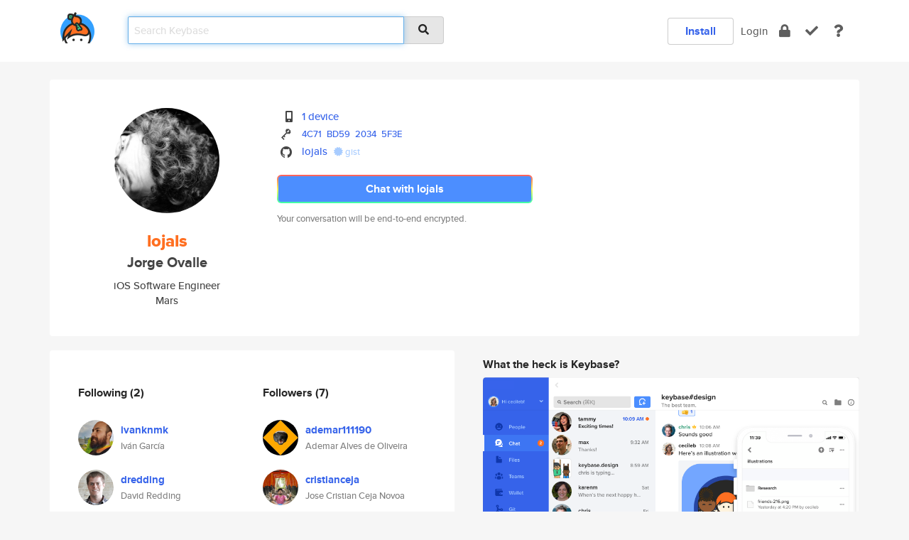

--- FILE ---
content_type: text/html; charset=utf-8
request_url: https://keybase.io/lojals
body_size: 6386
content:
<!DOCTYPE html>
<html id="">

  <!--~~~~~~~~~~~~~~~~~~~~~~~~~~~~~~~~~~~~~~~~~~~~~~~~~~~~~~~~~~~~~~~~~~~~~~~~

                              K E Y   B A S E

                            crypto for everyone

                        because no one we know ever
                      seems to have a public key. :-(

     No Google Analytics or other 3rd party hosted script tags on Keybase.

     And this has the added bonus that we'll never be able to serve ad code.

                                    \o/  \o/
                                  keybase team

  ~~~~~~~~~~~~~~~~~~~~~~~~~~~~~~~~~~~~~~~~~~~~~~~~~~~~~~~~~~~~~~~~~~~~~~~~~-->

  <head>
    <title>lojals (Jorge Ovalle) | Keybase</title>
    <meta       name="viewport"    content="width=device-width, initial-scale=1.0, maximum-scale=1.0, user-scalable=no">
    <link       href="/_/brew/_/52e9d104/sitewide-css.css"      rel="stylesheet">
    
    <script type="text/javascript" nonce="edbfd34b-b9f4-410f-be9c-8d9037fb8be6" src="/_/brew/_/906baaf9/sitewide-js.js"></script>

    <meta    charset="UTF-8" />
    

<meta name="Description" content="lojals (Jorge Ovalle) is now on Keybase, an open source app for encryption and cryptography."><meta property="og:description" content="lojals (Jorge Ovalle) is now on Keybase, an open source app for encryption and cryptography."><meta name="twitter:image" content="https://s3.amazonaws.com/keybase_processed_uploads/86131b7c72967d521619129bc597cd05_360_360.jpg"><meta name="twitter:title" content="lojals (Jorge Ovalle) on Keybase"><meta name="twitter:description" content="lojals (Jorge Ovalle) is now on Keybase, an open source app for encryption and cryptography."><meta property="og:image"  content="https://s3.amazonaws.com/keybase_processed_uploads/86131b7c72967d521619129bc597cd05_360_360.jpg"><meta property="og:image:width" content="360"><meta property="og:image:height" content="360">

    <script type="text/javascript" nonce="edbfd34b-b9f4-410f-be9c-8d9037fb8be6">
    window.csrf_token="lgHZIDZiOTg3NTNmNTcxMWZhOTYxMTE3YzBmODQzZGJiZDA4zmluTbPOAxcEAMDEIPFBjXSiwJWcWMmhyRWKHuT5h7TtSlKmPG6c4l9FZK7v";
    </script>
  </head>

  
  <body id="">
  <div class="run-mode run-mode-prod">
    <div class="grid-monitor"> 
      <input id="url_base" type="hidden" value="https://keybase.io/"/>

        <div id="navbar-top">
          <div class="navbar navbar-fixed-top navbar-default" role="navigation" data-active-tab="">

            <div class="container navbar-container">
              <div class="row">

                <div class="col-xs-2 col-sm-1">
                  <div class="navbar-header">
                    <div class="navbar-brand">
                      <a href="/" aria-label="home">
                        <img src="/images/icons/icon-keybase-logo-48.png" srcset="/images/icons/icon-keybase-logo-48@2x.png 2x" width="48" height="48" />
                      </a>
                    </div>
                    <div class="staging-notice">Keybase Staging Server</div>
                  </div>
                </div>

                <div class="col-xs-10 col-sm-5">
                  <div class="nav-search-wrapper">
                    <div class="input-group form-group">
                      <input type="text" class="form-control auto-focus nav-search-input  " data-focus-priority="0" placeholder="Search Keybase"
                      autocapitalize="off" autocorrect="off" autocomplete="off" spellcheck="false">
                      <span class="input-group-addon"><i class="fas fa-search"></i></span>
                    </div>
                  </div>
                </div>

                <div class="col-xs-12 col-sm-6">    

      <table class="nav navbar-right navbar-buttons pull-right">
        <tr>
        
            <td>
              
              <a href="/download" class="btn btn-secondary">Install</a>
            </td>
            <td><a onclick="return false;" href="#_" class="navbar-link link-login ">Login</a></td>
            <td class="nav-btn "><div class="auto-tooltip" title="Encrypt"><a href="/encrypt" aria-label="encrypt"><i class="fas fa-lock"></i></a></div></td>
            <td class="nav-btn " ><div class="auto-tooltip" title="Verify"><a href="/verify" aria-label="verify"><i class="fas fa-check"></i></a></div></td>
            <td class="hidden-xs nav-btn "   ><div class="auto-tooltip" title="Docs"><a href="http://book.keybase.io" aria-label="docs"><i class="fas fa-question"></i></a></div></td>
          
        </tr>
      </table>
</div>

              </div>
            </div>
          </div>
        </div>



      
    

<div id="autoreset-event-error" class="container alert alert-warning" style="text-align:center; display:none;">
  <span id="autoreset-event-error-msg">  </span>
  <button type="button" class="close"><span id="autoreset-event-error-close">×</span></button>
</div>
<div id="autoreset-event-success" class="container alert alert-success" style="text-align:center; display:none;">
  <span id="autoreset-event-success-msg">  </span>
  <button type="button" class="close"><span id="autoreset-event-success-close">×</span></button>
</div>




      
      <div class="modal modal-primary" id="shared-modal" data-backdrop="static">
      </div>

      
      <div class="content">
        

<input type="hidden" id="is-self-view" value="0">
<div id="page-user">


    <div class="user-header">
    <div class="container">
      <div class="row header-row kb-main-card">
        <div class="col-sm-4 col-lg-3 col-profile-heading">
          
<div class="profile-heading" data-username="lojals" data-uid="9d2a74a2d58688e80627d80d21587219">

  <div class="picture user-profile-picture">
    
        <img src="https://s3.amazonaws.com/keybase_processed_uploads/86131b7c72967d521619129bc597cd05_360_360.jpg" class="img-circle" width="148" height="148">
      
  </div>


  <div class="full-name ">
    <div class="username ">lojals</div>
    
        Jorge Ovalle
      
  </div>
  

  
      <div class="bio">
        
            iOS Software Engineer
          
      </div>
    
      <div class="location">
        
            Mars
          
      </div>
    

</div>

        </div>
        <div class="col-sm-8 col-lg-9 col-identity-heading">
          
<div class="identity-heading">

  <div class="visible-xs">
    
<div class="track-action-wrapper">
  

  <span class="btn-gradient"><a href="#_" onclick="return false;" class="btn btn-primary   app-redirector app-redirector-primary" data-app-target="chat/lojals"><span class="hidden-xs">Chat with lojals</span><span class="visible-xs">Start a chat</span></a></span><br/>
  <span class="small">Your conversation will be end-to-end encrypted.</span>

  

</div>

  </div>

  <div class="row">
    <div class="col-sm-7">
        
    

        

  <div class="identity-table">
    
        <div class="it-item">
          <i class="icon-kb-iconfont-identity-devices"></i>
          <a href="/lojals/devices">1 device</a>
        </div>
      


<!-- <li></li> -->

<div class="it-item">
  <img class="it-icon" width="16px" height="16px"
     srcset="/images/paramproofs/services/pgp/logo_black_16.png 16w, /images/paramproofs/services/pgp/logo_black_16@2x.png 32w" />

  
  <span class="proof-tags">
    <a href="#show-public"
   onclick="return false;"
   class="link-show-public"
   data-kid="01012a4289f71f2b8f0e36bc2a89cbfff6270d4f460d2116e862ee8819fa00a801990a"
><span class="pgp-fingerprint"><span class="even">4C71</span><span class="odd">BD59</span><span class="even">2034</span><span class="odd">5F3E</span></span></a>

    
  </span>
</div>

<div class="it-item">
  <img class="it-icon" width="16px" height="16px"
     srcset="/images/paramproofs/services/github/logo_black_16.png 16w, /images/paramproofs/services/github/logo_black_16@2x.png 32w" />

  <a href="https://github.com/lojals" rel="me">lojals</a>
  <span class="proof-tags">
  
        <a class="proof-tag proof-tag-state-1" href="https://gist.github.com/b96cc6fb418ae5297ac0c0f7191429b5"><i class="fas fa-certificate"></i>
          gist
        </a>
      
  </span>
</div>

    <div class="clearfix"></div>
  </div>

        
<div class="identity-table">
  

  <div class="clearfix"></div>
</div>

    </div>
    <div class="col-sm-5 col-dropdown">
        

    </div>
  </div>

  

  <div class="hidden-xs">
    
<div class="track-action-wrapper">
  

  <span class="btn-gradient"><a href="#_" onclick="return false;" class="btn btn-primary btn-md app-redirector app-redirector-primary" data-app-target="chat/lojals"><span class="hidden-xs">Chat with lojals</span><span class="visible-xs">Start a chat</span></a></span><br/>
  <span class="small">Your conversation will be end-to-end encrypted.</span>

  

</div>

  </div>

</div>

        </div>
      </div>
    </div>
  </div>

  <div class="user-body">

    <div class="container">
      <div class="row">
        <div class="col-md-6 col-tracking-table">

          

          

<div class="tracking" id="profile-tracking-section">
  
    <div class="row">
      <div class="col-xs-12 kb-main-card">

          <div class="row">
            <div class="col-xs-6 tracking-col">
              <h4>Following <span class="num">(2)</span></h4>
              <table class="follower-table">
                
      <tr data-uid="9708c20bc6966bce8ea4285653473419" class="follower-row">
        <td>
          
              <a href="/ivanknmk"><img class="img img-circle" src="https://s3.amazonaws.com/keybase_processed_uploads/1633aa40520181f91d7ec932ddbdbf05_200_200.jpeg" width="50" height="50"></a>
            
        </td>
        <td class="td-follower-info">
          <a href="/ivanknmk" class="username ">ivanknmk</a><br/>
          <span class="small">Iván García</span>
        </td>
      </tr>
    
      <tr data-uid="8eefcd094d2c596fd715edb4628a5019" class="follower-row">
        <td>
          
              <a href="/dredding"><img class="img img-circle" src="https://s3.amazonaws.com/keybase_processed_uploads/f6c38dc6ae84de58905a33c7c9c98105_200_200.jpg" width="50" height="50"></a>
            
        </td>
        <td class="td-follower-info">
          <a href="/dredding" class="username ">dredding</a><br/>
          <span class="small">David Redding</span>
        </td>
      </tr>
    

              </table>
            </div>
            <div class="col-xs-6 trackers-col">
              <h4>Followers <span class="num">(7)</span></h4>
              <table class="follower-table">
                
      <tr data-uid="1e5521274ff3f7347fcc32f92e929819" class="follower-row">
        <td>
          
              <a href="/ademar111190"><img class="img img-circle" src="https://s3.amazonaws.com/keybase_processed_uploads/6f2b19a16446d947b3d129dc32d49005_200_200.jpg" width="50" height="50"></a>
            
        </td>
        <td class="td-follower-info">
          <a href="/ademar111190" class="username ">ademar111190</a><br/>
          <span class="small">Ademar Alves de Oliveira</span>
        </td>
      </tr>
    
      <tr data-uid="21cb77c60e3ca2205817505cf352c219" class="follower-row">
        <td>
          
              <a href="/cristianceja"><img class="img img-circle" src="https://s3.amazonaws.com/keybase_processed_uploads/8d78c91cf322e7c66107ecbc8881e905_200_200.jpg" width="50" height="50"></a>
            
        </td>
        <td class="td-follower-info">
          <a href="/cristianceja" class="username ">cristianceja</a><br/>
          <span class="small">Jose Cristian Ceja Novoa</span>
        </td>
      </tr>
    
      <tr data-uid="cc3a15f8462ac6d7e8f7db4347fb8a19" class="follower-row">
        <td>
          
              <a href="/venganza"><img class="img img-circle" src="https://s3.amazonaws.com/keybase_processed_uploads/81480c0da75cef1b8c4f3956c9d58605_200_200.png" width="50" height="50"></a>
            
        </td>
        <td class="td-follower-info">
          <a href="/venganza" class="username ">venganza</a><br/>
          <span class="small">Roger Gutierrez</span>
        </td>
      </tr>
    
      <tr data-uid="54443f61d7d1bbf1491ef44ac0171019" class="follower-row">
        <td>
          
              <a href="/ishuster"><img class="img img-circle" src="https://s3.amazonaws.com/keybase_processed_uploads/ccbd5dba17c3c824cb2aa634808cf705_200_200.jpg" width="50" height="50"></a>
            
        </td>
        <td class="td-follower-info">
          <a href="/ishuster" class="username ">ishuster</a><br/>
          <span class="small">Alejandro Cardenas</span>
        </td>
      </tr>
    
      <tr data-uid="f7b06a7ed33d4a7660dc7f53d4345319" class="follower-row">
        <td>
          
              <a href="/adrianr"><img class="img img-circle" src="https://s3.amazonaws.com/keybase_processed_uploads/75d88db7d1639c9afdcd8235ea8b8505_200_200.jpeg" width="50" height="50"></a>
            
        </td>
        <td class="td-follower-info">
          <a href="/adrianr" class="username ">adrianr</a><br/>
          <span class="small">Adrian Ruigrok</span>
        </td>
      </tr>
    
      <tr data-uid="4d48b218f2e7ddd67910e5e9367bdb19" class="follower-row">
        <td>
          
              <a href="/paulbruneau"><img class="img img-circle" src="https://s3.amazonaws.com/keybase_processed_uploads/e5f1cec1528ab8e6961abd8cf8501405_200_200.jpg" width="50" height="50"></a>
            
        </td>
        <td class="td-follower-info">
          <a href="/paulbruneau" class="username ">paulbruneau</a><br/>
          <span class="small">Paul Bruneau</span>
        </td>
      </tr>
    
      <tr data-uid="9708c20bc6966bce8ea4285653473419" class="follower-row">
        <td>
          
              <a href="/ivanknmk"><img class="img img-circle" src="https://s3.amazonaws.com/keybase_processed_uploads/1633aa40520181f91d7ec932ddbdbf05_200_200.jpeg" width="50" height="50"></a>
            
        </td>
        <td class="td-follower-info">
          <a href="/ivanknmk" class="username ">ivanknmk</a><br/>
          <span class="small">Iván García</span>
        </td>
      </tr>
    

              </table>
            </div>
          </div>
        </div>
      </div>

    

  
      <div class="row row-other-people">
        <div class="col-xs-12 kb-main-card">
          <div class="row">
            <div class="col-xs-12">
              <h4>Browse others <span class="num">(15)</span></h4>
            </div>
            
                <div class="col-xs-6 trackers-col">
                  <table class="follower-table">
                    
      <tr data-uid="a5e9d8f0b71ea206f28a17c12de94100" class="follower-row">
        <td>
          
              <a href="/steveklabnik"><img class="img img-circle" src="https://s3.amazonaws.com/keybase_processed_uploads/34ac3b010e6d36be985f5b7afa644505_200_200.jpg" width="50" height="50"></a>
            
        </td>
        <td class="td-follower-info">
          <a href="/steveklabnik" class="username ">steveklabnik</a><br/>
          <span class="small">Steve Klabnik</span>
        </td>
      </tr>
    

                  </table>
                </div>
              
                <div class="col-xs-6 trackers-col">
                  <table class="follower-table">
                    
      <tr data-uid="a58a45856e636c766b9076a424556b19" class="follower-row">
        <td>
          
              <a href="/slavakurilyak"><img class="img img-circle" src="https://s3.amazonaws.com/keybase_processed_uploads/4aee12c2c76a76a4a7dfabbb79713305_200_200.jpeg" width="50" height="50"></a>
            
        </td>
        <td class="td-follower-info">
          <a href="/slavakurilyak" class="username ">slavakurilyak</a><br/>
          <span class="small">Slava Kurilyak</span>
        </td>
      </tr>
    

                  </table>
                </div>
              
                <div class="col-xs-6 trackers-col">
                  <table class="follower-table">
                    
      <tr data-uid="a5e88bd744825f8b6bb2c00899341619" class="follower-row">
        <td>
          
              <a href="/martriay"><img class="img img-circle" src="https://s3.amazonaws.com/keybase_processed_uploads/f28269a2ac6c2eeb4bbac66ed3e5bd05_200_200.jpeg" width="50" height="50"></a>
            
        </td>
        <td class="td-follower-info">
          <a href="/martriay" class="username ">martriay</a><br/>
          <span class="small">Martín Triay</span>
        </td>
      </tr>
    

                  </table>
                </div>
              
                <div class="col-xs-6 trackers-col">
                  <table class="follower-table">
                    
      <tr data-uid="a5704ba97311c39150eb8085209f2819" class="follower-row">
        <td>
          
              <a href="/subnader"><img class="img img-circle" src="https://s3.amazonaws.com/keybase_processed_uploads/41b018006135e2aee0ef99c1cf04d305_200_200.jpg" width="50" height="50"></a>
            
        </td>
        <td class="td-follower-info">
          <a href="/subnader" class="username ">subnader</a><br/>
          <span class="small">Nader Elsharkawy</span>
        </td>
      </tr>
    

                  </table>
                </div>
              
                <div class="col-xs-6 trackers-col">
                  <table class="follower-table">
                    
      <tr data-uid="a5798b87268ad4cf60a204cd90bea119" class="follower-row">
        <td>
          
              <a href="/jpedraza"><img class="img img-circle" src="/images/no-photo/placeholder-avatar-180-x-180.png" width="50" height="50"></a>
            
        </td>
        <td class="td-follower-info">
          <a href="/jpedraza" class="username ">jpedraza</a><br/>
          <span class="small">Antonio Pedraza</span>
        </td>
      </tr>
    

                  </table>
                </div>
              
                <div class="col-xs-6 trackers-col">
                  <table class="follower-table">
                    
      <tr data-uid="a55f4a4dbb2d572f7cdcc69001ae5519" class="follower-row">
        <td>
          
              <a href="/pcousin"><img class="img img-circle" src="/images/no-photo/placeholder-avatar-180-x-180.png" width="50" height="50"></a>
            
        </td>
        <td class="td-follower-info">
          <a href="/pcousin" class="username ">pcousin</a><br/>
          <span class="small"></span>
        </td>
      </tr>
    

                  </table>
                </div>
              
                <div class="col-xs-6 trackers-col">
                  <table class="follower-table">
                    
      <tr data-uid="a508b3d7469addd48f85dcf121371119" class="follower-row">
        <td>
          
              <a href="/osleonard"><img class="img img-circle" src="https://s3.amazonaws.com/keybase_processed_uploads/8fcfab4f7d5e91b2e87d716973d1c105_200_200.jpg" width="50" height="50"></a>
            
        </td>
        <td class="td-follower-info">
          <a href="/osleonard" class="username ">osleonard</a><br/>
          <span class="small">Olushola Akinmolayan</span>
        </td>
      </tr>
    

                  </table>
                </div>
              
                <div class="col-xs-6 trackers-col">
                  <table class="follower-table">
                    
      <tr data-uid="a5d4cd592ca9ad5cf8023aa558b63819" class="follower-row">
        <td>
          
              <a href="/noahfrederick"><img class="img img-circle" src="https://s3.amazonaws.com/keybase_processed_uploads/34ef80eece7d9754ab34a7619ef8d105_200_200.png" width="50" height="50"></a>
            
        </td>
        <td class="td-follower-info">
          <a href="/noahfrederick" class="username ">noahfrederick</a><br/>
          <span class="small">Noah Frederick</span>
        </td>
      </tr>
    

                  </table>
                </div>
              
                <div class="col-xs-6 trackers-col">
                  <table class="follower-table">
                    
      <tr data-uid="a520d57e0a726aeefe3931920d7c8f00" class="follower-row">
        <td>
          
              <a href="/filmaj"><img class="img img-circle" src="https://s3.amazonaws.com/keybase_processed_uploads/66f7d0e53750ce4372377328a17e3905_200_200_square_200.jpeg" width="50" height="50"></a>
            
        </td>
        <td class="td-follower-info">
          <a href="/filmaj" class="username ">filmaj</a><br/>
          <span class="small">Fil Maj</span>
        </td>
      </tr>
    

                  </table>
                </div>
              
                <div class="col-xs-6 trackers-col">
                  <table class="follower-table">
                    
      <tr data-uid="a58e213f0939f980a51e43d6eb99cd19" class="follower-row">
        <td>
          
              <a href="/yndarrinev"><img class="img img-circle" src="https://s3.amazonaws.com/keybase_processed_uploads/1b013bb1e32f06a053f52c5233e93f05_200_200.jpg" width="50" height="50"></a>
            
        </td>
        <td class="td-follower-info">
          <a href="/yndarrinev" class="username ">yndarrinev</a><br/>
          <span class="small">Vinter Erik</span>
        </td>
      </tr>
    

                  </table>
                </div>
              
                <div class="col-xs-6 trackers-col">
                  <table class="follower-table">
                    
      <tr data-uid="a5e896c8388b585ba1bd4f628c078419" class="follower-row">
        <td>
          
              <a href="/coltedwards"><img class="img img-circle" src="https://s3.amazonaws.com/keybase_processed_uploads/197374bd11cefacd84d39c9daa69cf05_200_200.jpg" width="50" height="50"></a>
            
        </td>
        <td class="td-follower-info">
          <a href="/coltedwards" class="username ">coltedwards</a><br/>
          <span class="small">Colt Edwards</span>
        </td>
      </tr>
    

                  </table>
                </div>
              
                <div class="col-xs-6 trackers-col">
                  <table class="follower-table">
                    
      <tr data-uid="a5f40a3681f52e13c23b3dc3a237e819" class="follower-row">
        <td>
          
              <a href="/frappier"><img class="img img-circle" src="/images/no-photo/placeholder-avatar-180-x-180.png" width="50" height="50"></a>
            
        </td>
        <td class="td-follower-info">
          <a href="/frappier" class="username ">frappier</a><br/>
          <span class="small">Joshua W. Frappier</span>
        </td>
      </tr>
    

                  </table>
                </div>
              
                <div class="col-xs-6 trackers-col">
                  <table class="follower-table">
                    
      <tr data-uid="a58a3143b968c68897d6b54d816adf19" class="follower-row">
        <td>
          
              <a href="/uroplatus"><img class="img img-circle" src="/images/no-photo/placeholder-avatar-180-x-180.png" width="50" height="50"></a>
            
        </td>
        <td class="td-follower-info">
          <a href="/uroplatus" class="username ">uroplatus</a><br/>
          <span class="small"></span>
        </td>
      </tr>
    

                  </table>
                </div>
              
                <div class="col-xs-6 trackers-col">
                  <table class="follower-table">
                    
      <tr data-uid="a5609233052078d339bfb10eb3d1c419" class="follower-row">
        <td>
          
              <a href="/mgdln"><img class="img img-circle" src="/images/no-photo/placeholder-avatar-180-x-180.png" width="50" height="50"></a>
            
        </td>
        <td class="td-follower-info">
          <a href="/mgdln" class="username ">mgdln</a><br/>
          <span class="small">Magdalena</span>
        </td>
      </tr>
    

                  </table>
                </div>
              
                <div class="col-xs-6 trackers-col">
                  <table class="follower-table">
                    
      <tr data-uid="a5ce8a0ad8e765de472fceb90b907219" class="follower-row">
        <td>
          
              <a href="/brunogcpinheiro"><img class="img img-circle" src="https://s3.amazonaws.com/keybase_processed_uploads/4ac5403dfd7e0d02be244dd7539c5605_200_200.jpg" width="50" height="50"></a>
            
        </td>
        <td class="td-follower-info">
          <a href="/brunogcpinheiro" class="username ">brunogcpinheiro</a><br/>
          <span class="small">Bruno Pinheiro</span>
        </td>
      </tr>
    

                  </table>
                </div>
              
          </div>
        </div>
      </div>
    
</div>


        </div>
        <div class="col-md-6 col-stuff kb-sub-card">
          

<div class="command-line-examples hidden-xs">
  
      <h4>What the heck is Keybase?</h4>
    
  <img id="screenshot1" class="img img-responsive" src="/images/screenshots/keybase-nav-v2.png" width="1550" height="1103">
  <p style="text-align:center;margin-top:30px;"></p>

    <center style="margin-bottom:30px;">
      
    <div class="install-badge">
      <a
        href="#_"
        data-use-direct="true"
        data-target="https://prerelease.keybase.io/Keybase.dmg"
        data-platform="macOS"
        data-context="user-stuff-col"
        class="install-link"
      >
        <img
          srcset="/images/badges/install-badge-macos-168-56.png, /images/badges/install-badge-macos-168-56@2x.png 2x, /images/badges/install-badge-macos-168-56@3x.png 3x"
          src="/images/badges/install-badge-macos-168-56@3x.png"
          width="168"
          height="56"
        >
      </a>

      
    </div>
  

    </center>

  
      <h3 id="keybase-is-an-open-source-app">Keybase is an open source app</h3>
<p>Keybase comes with everything you need to manage your identity,
create secure chats, and share files privately. It&#39;s free.</p>
<p>It&#39;s fun too.</p>
<p>Over 100,000 people have joined Keybase so far to prove their identities, and it&#39;s growing rapidly.</p>

    



</div>

        </div>
      </div>
    </div>
  </div>

</div>

      </div>

      <div class="footer">
  
      <div class="container hidden-xs">
        <div class="row">
          <div class="col-xs-12 col-sm-6 col-md-5 col-lg-4">
            <img src="/images/walkthrough/footprints_transp.png"  class="img-responsive" width="1000" height="272">
          </div>
        </div>
      </div>
    

<div class="container text-center hidden-xs">
  <div>

    <small>
      Keybase, 2026
    | Available within Tor at <strong>http://keybase5wmilwokqirssclfnsqrjdsi7jdir5wy7y7iu3tanwmtp6oid.onion</strong><br/><br/>

    </small>

      <a href="/download">install Keybase</a>
      | <a href="/blog">read our blog</a>
      | <a href="/docs">documentation</a>
      | <a href="/docs/bug_reporting">bug reporting</a>
      | <a href="/docs/secadv">security advisories</a>
      <br><a href="/docs/terms">terms</a>
      &amp; <a href="/docs/privacypolicy">privacy</a>
      &amp; <a href="/docs/california-ccpa">california ccpa</a>
      &amp; <a href="/docs/acceptable-use-policy">acceptable use</a><br>
        <a href="/jobs">jobs @ keybase</a>
    </div>
  </div>
</div>
<div class="container text-center visible-xs" id="mobile-footer" style="padding:20px 0">

  

  <div style="margin-bottom:20px">
    <a href="https://github.com/keybase/client/issues" rel="noopener noreferrer">Please send us feedback &amp; bug reports</a>.
  </div>
  Keybase, 2026
    | <a href="/blog">read our blog</a>
    <br><a href="/docs/terms">terms</a>
    &amp; <a href="/docs/privacypolicy">privacy</a>
    &amp; <a href="/docs/secadv">security advisories</a>
    &amp; <a href="/docs/california-ccpa">california ccpa</a>
    &amp; <a href="/docs/acceptable-use-policy">acceptable use</a>
  </div>
</div>


    </div>
  </div>
  <script type="text/javascript" nonce="edbfd34b-b9f4-410f-be9c-8d9037fb8be6">
    window.session = new Session()
    window.run_mode = "prod";
  </script>
  </body>
</html>
